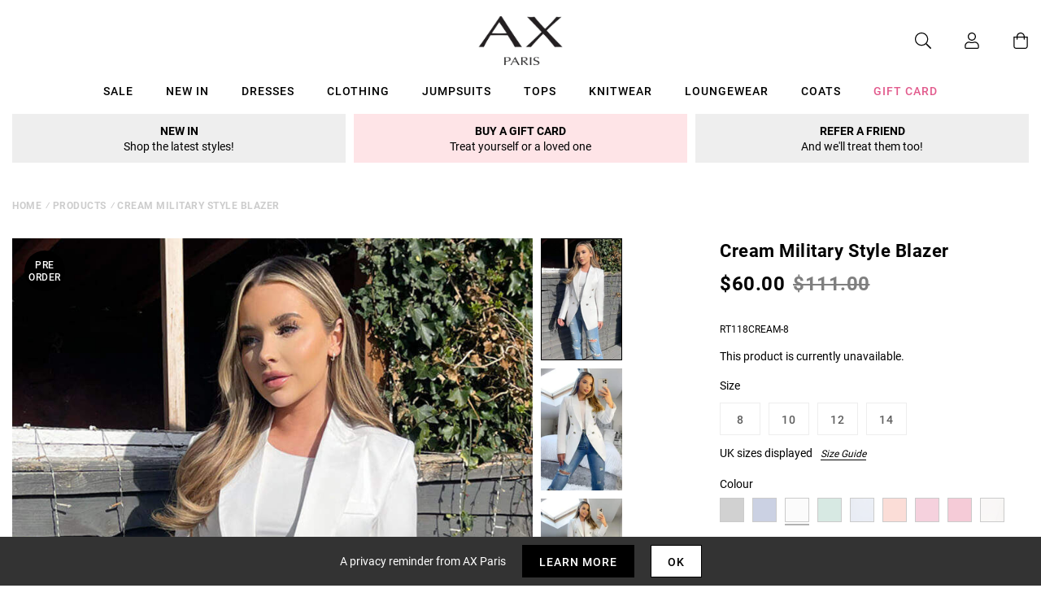

--- FILE ---
content_type: text/javascript; charset=utf-8
request_url: https://us.axparis.com/products/cream-military-style-blazer.js
body_size: 807
content:
{"id":7328373211297,"title":"Cream Military Style Blazer","handle":"cream-military-style-blazer","description":"Complete your outfit with this Cream Military Style Blazer ! Features\u003cbr\u003e\na six golden button fastening, two pockets, a classic blazer style\u003cbr\u003e\ncollar, and six golden buttons on the cuffs. Perfect to complete your\u003cbr\u003e\noutfit and add that level of sophistication. \u003cbr\u003e\n\u003cbr\u003e\nModel wears: UK 8\/ EU 36\/ US 4\u003cbr\u003e\n\u003cbr\u003e\nModel's height: 164cm\/ 5'4\"\u003cbr\u003e\n\u003cbr\u003e\nApprox length from centre back to hem: 70cm\u003cbr\u003e\n\u003cbr\u003e\nFabric composition: 96% Polyester 4% Elastane \u003cbr\u003e\n\u003cbr\u003e\nColour: CREAM\u003cbr\u003e\n","published_at":"2022-04-06T14:35:18+01:00","created_at":"2022-04-06T14:35:18+01:00","vendor":"AX Paris","type":"Garment","tags":["Blazers","Clothing","colour: black-military-style-blazer","colour: cobalt-blue-military-style-blazer","colour: cream-military-style-blazer","colour: green-military-style-blazer","colour: ice-blue-military-style-blazer","colour: orange-military-style-blazer","colour: pink-military-style-blazer","colour: red-military-style-blazer","colour: stone-military-style-blazer","Jackets","not-backinstock","Sale"],"price":6000,"price_min":6000,"price_max":6000,"available":false,"price_varies":false,"compare_at_price":11100,"compare_at_price_min":11100,"compare_at_price_max":11100,"compare_at_price_varies":false,"variants":[{"id":41791489441953,"title":"8","option1":"8","option2":null,"option3":null,"sku":"RT118CREAM-8","requires_shipping":true,"taxable":true,"featured_image":null,"available":false,"name":"Cream Military Style Blazer - 8","public_title":"8","options":["8"],"price":6000,"weight":0,"compare_at_price":11100,"inventory_management":"shopify","barcode":null,"quantity_rule":{"min":1,"max":null,"increment":1},"quantity_price_breaks":[],"requires_selling_plan":false,"selling_plan_allocations":[]},{"id":41791489474721,"title":"10","option1":"10","option2":null,"option3":null,"sku":"RT118CREAM-10","requires_shipping":true,"taxable":true,"featured_image":null,"available":false,"name":"Cream Military Style Blazer - 10","public_title":"10","options":["10"],"price":6000,"weight":0,"compare_at_price":11100,"inventory_management":"shopify","barcode":null,"quantity_rule":{"min":1,"max":null,"increment":1},"quantity_price_breaks":[],"requires_selling_plan":false,"selling_plan_allocations":[]},{"id":41791489507489,"title":"12","option1":"12","option2":null,"option3":null,"sku":"RT118CREAM-12","requires_shipping":true,"taxable":true,"featured_image":null,"available":false,"name":"Cream Military Style Blazer - 12","public_title":"12","options":["12"],"price":6000,"weight":0,"compare_at_price":11100,"inventory_management":"shopify","barcode":null,"quantity_rule":{"min":1,"max":null,"increment":1},"quantity_price_breaks":[],"requires_selling_plan":false,"selling_plan_allocations":[]},{"id":41791489540257,"title":"14","option1":"14","option2":null,"option3":null,"sku":"RT118CREAM-14","requires_shipping":true,"taxable":true,"featured_image":null,"available":false,"name":"Cream Military Style Blazer - 14","public_title":"14","options":["14"],"price":6000,"weight":0,"compare_at_price":11100,"inventory_management":"shopify","barcode":null,"quantity_rule":{"min":1,"max":null,"increment":1},"quantity_price_breaks":[],"requires_selling_plan":false,"selling_plan_allocations":[]}],"images":["\/\/cdn.shopify.com\/s\/files\/1\/0517\/2638\/5313\/products\/1656597756_Cream-Military-Style-Blazer-5.jpg?v=1665737910","\/\/cdn.shopify.com\/s\/files\/1\/0517\/2638\/5313\/products\/1656597776_Cream-Military-Style-Blazer-1.jpg?v=1665737910","\/\/cdn.shopify.com\/s\/files\/1\/0517\/2638\/5313\/products\/1649251805_Cream-Military-Style-Blazer-3_25527084-3a71-46e4-8834-00a8351a8a7a.jpg?v=1665737910","\/\/cdn.shopify.com\/s\/files\/1\/0517\/2638\/5313\/products\/1649251961_Cream-Military-Style-Blazer-4_6cd6c83c-a777-4fad-aeb2-7354e4a6c56f.jpg?v=1665737910","\/\/cdn.shopify.com\/s\/files\/1\/0517\/2638\/5313\/products\/51938_bff58aa3-c4de-435c-9e4c-85eb20e0879d.png?v=1665737910"],"featured_image":"\/\/cdn.shopify.com\/s\/files\/1\/0517\/2638\/5313\/products\/1656597756_Cream-Military-Style-Blazer-5.jpg?v=1665737910","options":[{"name":"Title","position":1,"values":["8","10","12","14"]}],"url":"\/products\/cream-military-style-blazer","media":[{"alt":null,"id":28968492204193,"position":1,"preview_image":{"aspect_ratio":0.667,"height":1200,"width":800,"src":"https:\/\/cdn.shopify.com\/s\/files\/1\/0517\/2638\/5313\/products\/1656597756_Cream-Military-Style-Blazer-5.jpg?v=1665737910"},"aspect_ratio":0.667,"height":1200,"media_type":"image","src":"https:\/\/cdn.shopify.com\/s\/files\/1\/0517\/2638\/5313\/products\/1656597756_Cream-Military-Style-Blazer-5.jpg?v=1665737910","width":800},{"alt":null,"id":28968492236961,"position":2,"preview_image":{"aspect_ratio":0.667,"height":1200,"width":800,"src":"https:\/\/cdn.shopify.com\/s\/files\/1\/0517\/2638\/5313\/products\/1656597776_Cream-Military-Style-Blazer-1.jpg?v=1665737910"},"aspect_ratio":0.667,"height":1200,"media_type":"image","src":"https:\/\/cdn.shopify.com\/s\/files\/1\/0517\/2638\/5313\/products\/1656597776_Cream-Military-Style-Blazer-1.jpg?v=1665737910","width":800},{"alt":null,"id":28968492269729,"position":3,"preview_image":{"aspect_ratio":0.667,"height":1200,"width":800,"src":"https:\/\/cdn.shopify.com\/s\/files\/1\/0517\/2638\/5313\/products\/1649251805_Cream-Military-Style-Blazer-3_25527084-3a71-46e4-8834-00a8351a8a7a.jpg?v=1665737910"},"aspect_ratio":0.667,"height":1200,"media_type":"image","src":"https:\/\/cdn.shopify.com\/s\/files\/1\/0517\/2638\/5313\/products\/1649251805_Cream-Military-Style-Blazer-3_25527084-3a71-46e4-8834-00a8351a8a7a.jpg?v=1665737910","width":800},{"alt":null,"id":28968492302497,"position":4,"preview_image":{"aspect_ratio":0.667,"height":1200,"width":800,"src":"https:\/\/cdn.shopify.com\/s\/files\/1\/0517\/2638\/5313\/products\/1649251961_Cream-Military-Style-Blazer-4_6cd6c83c-a777-4fad-aeb2-7354e4a6c56f.jpg?v=1665737910"},"aspect_ratio":0.667,"height":1200,"media_type":"image","src":"https:\/\/cdn.shopify.com\/s\/files\/1\/0517\/2638\/5313\/products\/1649251961_Cream-Military-Style-Blazer-4_6cd6c83c-a777-4fad-aeb2-7354e4a6c56f.jpg?v=1665737910","width":800},{"alt":null,"id":28968492335265,"position":5,"preview_image":{"aspect_ratio":1.0,"height":30,"width":30,"src":"https:\/\/cdn.shopify.com\/s\/files\/1\/0517\/2638\/5313\/products\/51938_bff58aa3-c4de-435c-9e4c-85eb20e0879d.png?v=1665737910"},"aspect_ratio":1.0,"height":30,"media_type":"image","src":"https:\/\/cdn.shopify.com\/s\/files\/1\/0517\/2638\/5313\/products\/51938_bff58aa3-c4de-435c-9e4c-85eb20e0879d.png?v=1665737910","width":30}],"requires_selling_plan":false,"selling_plan_groups":[]}